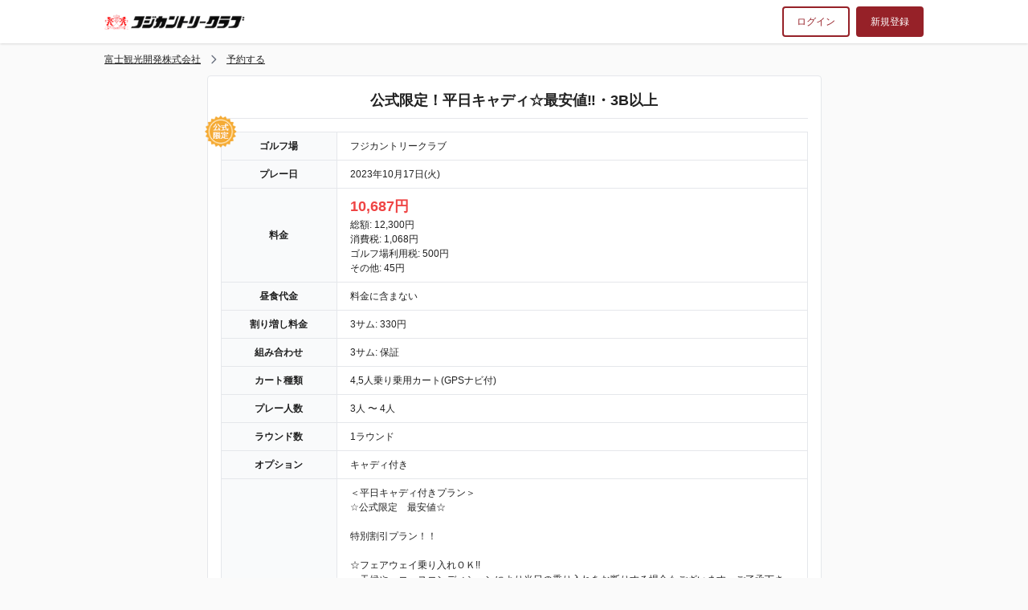

--- FILE ---
content_type: text/html; charset=utf-8
request_url: https://firstee.jp/sagafujicc/sagafujicc/plans/115565?date=2023-10-17
body_size: 3909
content:
<!DOCTYPE html><html><head><meta content="text/html; charset=UTF-8" http-equiv="Content-Type" /><title>公式限定！平日キャディ☆最安値‼・3B以上(2023年10月17日) | フジカントリークラブ 公式ネット予約</title>
<meta property="og:site_name" content="フジカントリークラブ 公式ネット予約">
<meta property="og:title" content="公式限定！平日キャディ☆最安値‼・3B以上(2023年10月17日)">
<meta property="og:type" content="article">
<meta property="og:url" content="https://firstee.jp/sagafujicc/sagafujicc/plans/115565?date=2023-10-17">
<meta property="og:locale" content="ja_JP"><link rel="stylesheet" media="all" href="/assets/reservation.css?t=20260107053658" /><script src="/assets/reservation.js?t=20260107053658"></script><meta name="csrf-param" content="authenticity_token" />
<meta name="csrf-token" content="QY0U3lDctCrMejGKRHrSJJ5rLRZo72Jvy1l9MMt0bopGWzuBKrPDZqsp2A1TPqwiZMm4dTO2DOGSUx8JM6N4ew==" /><meta content="IE=Edge" http-equiv="X-UA-Compatible" /><meta content="width=device-width,initial-scale=1.0,minimum-scale=1.0,maximum-scale=1.0,user-scalable=no" name="viewport" /><link href="/apple-touch-icon.png" rel="apple-touch-icon" sizes="180x180" /><script async="async" src="https://www.googletagmanager.com/gtag/js?id=G-PZDN26DW7M"></script><script>window.dataLayer = window.dataLayer || [];
function gtag(){dataLayer.push(arguments);}
gtag('js', new Date());

gtag('config', 'G-PZDN26DW7M');</script></head><body class="flex flex-col min-h-screen" theme="wine_red"><header class="relative bg-white shadow z-10"><div class="container flex items-center py-2 px-2 md:px-0"><div class="grow"><a href="/sagafujicc/sagafujicc"><img alt="フジカントリークラブ 公式ネット予約" class="w-48 md:w-auto" style="max-height: 38px" src="https://img.firstee.jp/uploads/golf_course/logo/27/59/3e/27593e.png?t=1750400987" /></a></div><a class="border-2 text-theme border-theme rounded no-underline py-2 px-4 mr-2" href="/sagafujicc/login">ログイン</a><a class="hidden md:block border-2 border-theme bg-theme text-white rounded no-underline py-2 px-4" href="/sagafujicc/signup">新規登録</a></div></header><main class="grow relative container"><script type="application/ld+json">{
  "@context": "http://schema.org",
  "@type": "BreadcrumbList",
  "itemListElement": [
    {
      "@type": "ListItem",
      "position": 1,
      "item": {
        "@id": "/sagafujicc/sagafujicc",
        "name": "富士観光開発株式会社"
      }
    },
    {
      "@type": "ListItem",
      "position": 2,
      "item": {
        "@id": null,
        "name": "予約する"
      }
    }
  ]
}</script><div class="flex items-center overflow-x-auto whitespace-nowrap h-6 text-xs my-2 mx-2 md:mx-0"><a class="shrink-0" href="/sagafujicc/sagafujicc">富士観光開発株式会社</a><svg class="shrink-0 w-4 h-4 text-gray-500 mx-2" xmlns="http://www.w3.org/2000/svg" fill="none" viewBox="0 0 24 24" stroke="currentColor">  <path stroke-linecap="round" stroke-linejoin="round" stroke-width="2" d="M9 5l7 7-7 7"/></svg><a class="shrink-0" href="/sagafujicc/sagafujicc/plans/115565">予約する</a></div><div class="box-md"><h1 class="bordered-title">公式限定！平日キャディ☆最安値‼・3B以上</h1><div class="relative mt-4"><img class="absolute top-0 left-0 transform -translate-x-1/2 -translate-y-1/2 z-20 w-10 h-10" alt="公式サイト限定" src="/assets/badges/official_only_badge-13e26bb859f6657a448103a121e8d3bebd3593e2f7e197abb14bfaac9628daf9.png" /><table class="table"><tr><th class="w-24 md:w-36">ゴルフ場</th><td>フジカントリークラブ</td></tr><tr><th>プレー日</th><td>2023年10月17日(火)</td></tr><tr><th>料金</th><td><ul><p class="text-lg text-red-500 font-bold">10,687円</p><p>総額: 12,300円</p><p>消費税: 1,068円</p><p>ゴルフ場利用税: 500円</p><p>その他: 45円</p></ul></td></tr><tr><th>昼食代金</th><td>料金に含まない</td></tr><tr><th>割り増し料金</th><td><p>3サム: 330円</p></td></tr><tr><th>組み合わせ</th><td><p>3サム: 保証</p></td></tr><th>カート種類</th><td>4,5人乗り乗用カート(GPSナビ付)</td><tr><th>プレー人数</th><td>3人 〜 4人</td></tr><tr><th>ラウンド数</th><td>1ラウンド</td></tr><tr><th>オプション</th><td>キャディ付き</td></tr><tr><th>備考</th><td>＜平日キャディ付きプラン＞<br>☆公式限定　最安値☆<br><br>特別割引プラン！！<br><br>☆フェアウェイ乗り入れＯＫ!!<br>　天候や、コースコンディションにより当日の乗り入れをお断りする場合もございます。ご了承下さい。<br><br>☆休憩あり。全組休憩が入ります。<br><br>※メンバー料金、ゴルフ場発行の各種優待券、その他のサービス等を適用され<br>　た料金でプレーされた場合はWEB予約割引対象外となります。ご不明な点は<br>　ゴルフ場までお問い合わせください。<br><br><br>☆1組3名様からの受付となります。（2B予約不可）<br>　2名の予約はお電話にて問合せください。<br><br>ご予約お待ちしております。</td></tr></table></div></div><div class="box-md mt-4"><h2 class="bordered-title">予約する</h2><div class="text-center border-4 bg-gray-50 rounded-lg p-4 mt-4"><svg class="w-12 h-12 text-gray-300" xmlns="http://www.w3.org/2000/svg" fill="none" viewBox="0 0 24 24" stroke="currentColor">  <path stroke-linecap="round" stroke-linejoin="round" stroke-width="2" d="M12 8v4m0 4h.01M21 12a9 9 0 11-18 0 9 9 0 0118 0z"/></svg><p>申し訳ございません。このプランで2023年10月17日に予約できる時間はありません。</p></div></div><div class="modal" id="js-modal"><div class="modal-overlay"><div class="modal-container container" style=""><div class="relative box-sm"><h1 class="bordered-title">ログイン</h1><h2 class="text-lg font-bold text-center mt-4">LINEアカウントでログイン</h2><form class="inline-form" action="/auth/line" accept-charset="UTF-8" method="post"><input name="utf8" type="hidden" value="&#x2713;" /><input type="hidden" name="authenticity_token" value="T9r38rYFjaCd/K9vnF2OKFLtWdw98r34RQldG1bI+sZIDNitzGr67PqvRuiLGfAuqE/Mv2ar03YcAz8irh/sNw==" /><input type="hidden" name="omniauth[params][group]" id="omniauth_params_group" value="sagafujicc" /><input type="hidden" name="omniauth[params][course]" id="omniauth_params_course" value="sagafujicc" /><input type="hidden" name="omniauth[params][act]" id="omniauth_params_act" value="login" /><input type="submit" name="commit" value="LINEでログイン" class="button bg-line mt-4" /></form><div class="relative border-b mt-8 mb-8"><span class="absolute inline-block bg-white px-4 left-1/2 transform -translate-x-1/2 -translate-y-1/2">または</span></div><h2 class="text-lg font-bold text-center mt-4">メールアドレスでログイン</h2><form action="/sagafujicc/login" accept-charset="UTF-8" method="post"><input name="utf8" type="hidden" value="&#x2713;" /><input type="hidden" name="authenticity_token" value="/VrF3yn1uFMmDXIvXuKloFSnTO126hjI2xLbTsHZIJT6jOqAU5rPH0Fem6hJptumrgXZji2zdkaCGLl3OQ42ZQ==" /><p class="font-bold mt-4">メールアドレス<span class="inline-block text-xs bg-red-600 text-white py-0.5 px-2 rounded ml-2">必須</span></p><input type="email" name="email" id="email" class="mt-2" /><p class="font-bold mt-4">パスワード<span class="inline-block text-xs bg-red-600 text-white py-0.5 px-2 rounded ml-2">必須</span></p><input type="password" name="password" id="password" class="mt-2" /><p class="font-bold text-center mt-4"><label><input type="checkbox" name="auto_login" id="auto_login" value="1" class="mr-2" />ブラウザを閉じてもログインしたままにする</label></p><input type="submit" name="commit" value="ログイン" class="button bg-theme mt-4" data-disable-with="処理中" /></form><p class="text-center mt-4"><a href="/sagafujicc/reminder">パスワードを忘れた方</a></p><p class="text-center mt-4 mb-4"><a class="inline-block border-2 border-firstee-green font-bold text-firstee-green bg-white rounded no-underline py-2 px-4" href="/sagafujicc/signup">アカウントをお持ちでない方はこちらから登録</a></p><a class="absolute top-4 right-4" onclick="MicroModal.close(&#39;js-modal&#39;)" href="javascript:void(0)"><svg class="w-6 h-6" xmlns="http://www.w3.org/2000/svg" fill="none" viewBox="0 0 24 24" stroke="currentColor">  <path stroke-linecap="round" stroke-linejoin="round" stroke-width="2" d="M6 18L18 6M6 6l12 12"/></svg></a></div></div></div></div></main><footer class="bg-gray-900 text-white mt-4"><div class="container py-4 px-2 md:px-0"><div class="border-b border-gray-500 pb-2 mb-2"><h3 class="font-bold">フジカントリークラブ</h3><p>〒840-0512 佐賀県佐賀市富士町大字上熊川691</p><p>TEL: 0952-64-2236<span class="text-gray-300 mx-2">|</span>FAX: 0952-64-2014<span class="text-gray-300 mx-2">|</span><a href="http://sagafujicc.com/">公式ホームページ</a></p></div><p class="text-right"><a rel="nofollow" href="/sagafujicc/terms">利用規約</a></p></div></footer></body></html>